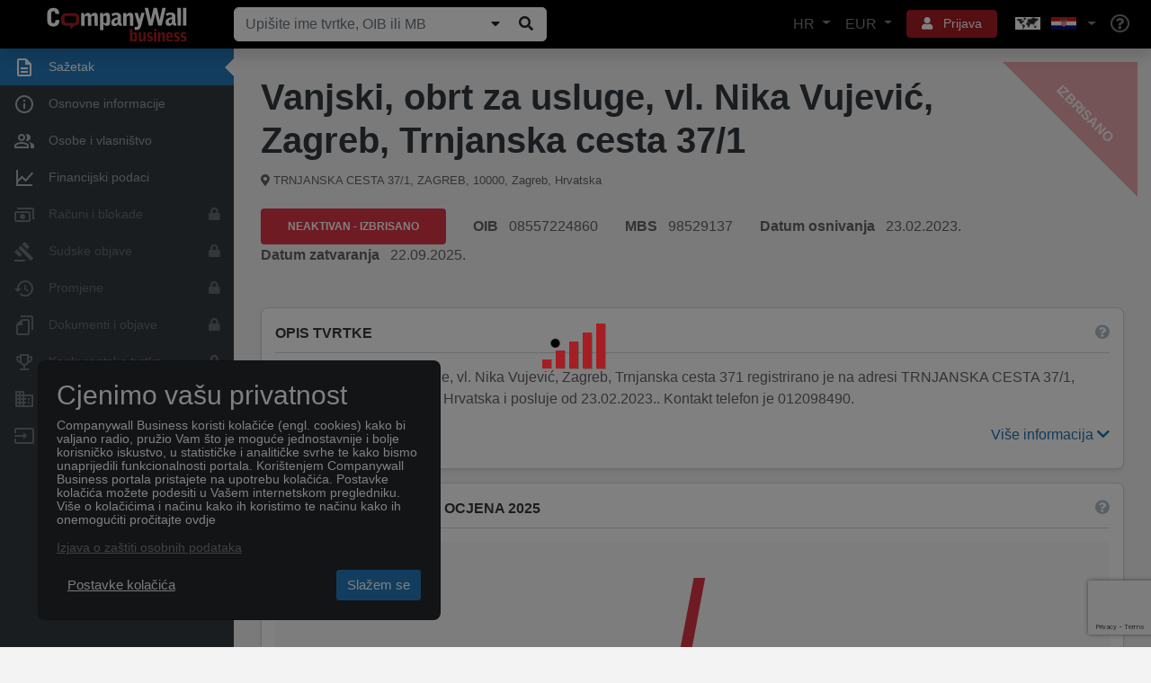

--- FILE ---
content_type: text/html; charset=utf-8
request_url: https://www.google.com/recaptcha/api2/anchor?ar=1&k=6Le_pfkUAAAAAEjkUvgUtkB1CtT_ezqnl0ud-Rag&co=aHR0cHM6Ly93d3cuY29tcGFueXdhbGwuaHI6NDQz&hl=en&v=PoyoqOPhxBO7pBk68S4YbpHZ&size=invisible&anchor-ms=20000&execute-ms=30000&cb=jo9e6korl80n
body_size: 48764
content:
<!DOCTYPE HTML><html dir="ltr" lang="en"><head><meta http-equiv="Content-Type" content="text/html; charset=UTF-8">
<meta http-equiv="X-UA-Compatible" content="IE=edge">
<title>reCAPTCHA</title>
<style type="text/css">
/* cyrillic-ext */
@font-face {
  font-family: 'Roboto';
  font-style: normal;
  font-weight: 400;
  font-stretch: 100%;
  src: url(//fonts.gstatic.com/s/roboto/v48/KFO7CnqEu92Fr1ME7kSn66aGLdTylUAMa3GUBHMdazTgWw.woff2) format('woff2');
  unicode-range: U+0460-052F, U+1C80-1C8A, U+20B4, U+2DE0-2DFF, U+A640-A69F, U+FE2E-FE2F;
}
/* cyrillic */
@font-face {
  font-family: 'Roboto';
  font-style: normal;
  font-weight: 400;
  font-stretch: 100%;
  src: url(//fonts.gstatic.com/s/roboto/v48/KFO7CnqEu92Fr1ME7kSn66aGLdTylUAMa3iUBHMdazTgWw.woff2) format('woff2');
  unicode-range: U+0301, U+0400-045F, U+0490-0491, U+04B0-04B1, U+2116;
}
/* greek-ext */
@font-face {
  font-family: 'Roboto';
  font-style: normal;
  font-weight: 400;
  font-stretch: 100%;
  src: url(//fonts.gstatic.com/s/roboto/v48/KFO7CnqEu92Fr1ME7kSn66aGLdTylUAMa3CUBHMdazTgWw.woff2) format('woff2');
  unicode-range: U+1F00-1FFF;
}
/* greek */
@font-face {
  font-family: 'Roboto';
  font-style: normal;
  font-weight: 400;
  font-stretch: 100%;
  src: url(//fonts.gstatic.com/s/roboto/v48/KFO7CnqEu92Fr1ME7kSn66aGLdTylUAMa3-UBHMdazTgWw.woff2) format('woff2');
  unicode-range: U+0370-0377, U+037A-037F, U+0384-038A, U+038C, U+038E-03A1, U+03A3-03FF;
}
/* math */
@font-face {
  font-family: 'Roboto';
  font-style: normal;
  font-weight: 400;
  font-stretch: 100%;
  src: url(//fonts.gstatic.com/s/roboto/v48/KFO7CnqEu92Fr1ME7kSn66aGLdTylUAMawCUBHMdazTgWw.woff2) format('woff2');
  unicode-range: U+0302-0303, U+0305, U+0307-0308, U+0310, U+0312, U+0315, U+031A, U+0326-0327, U+032C, U+032F-0330, U+0332-0333, U+0338, U+033A, U+0346, U+034D, U+0391-03A1, U+03A3-03A9, U+03B1-03C9, U+03D1, U+03D5-03D6, U+03F0-03F1, U+03F4-03F5, U+2016-2017, U+2034-2038, U+203C, U+2040, U+2043, U+2047, U+2050, U+2057, U+205F, U+2070-2071, U+2074-208E, U+2090-209C, U+20D0-20DC, U+20E1, U+20E5-20EF, U+2100-2112, U+2114-2115, U+2117-2121, U+2123-214F, U+2190, U+2192, U+2194-21AE, U+21B0-21E5, U+21F1-21F2, U+21F4-2211, U+2213-2214, U+2216-22FF, U+2308-230B, U+2310, U+2319, U+231C-2321, U+2336-237A, U+237C, U+2395, U+239B-23B7, U+23D0, U+23DC-23E1, U+2474-2475, U+25AF, U+25B3, U+25B7, U+25BD, U+25C1, U+25CA, U+25CC, U+25FB, U+266D-266F, U+27C0-27FF, U+2900-2AFF, U+2B0E-2B11, U+2B30-2B4C, U+2BFE, U+3030, U+FF5B, U+FF5D, U+1D400-1D7FF, U+1EE00-1EEFF;
}
/* symbols */
@font-face {
  font-family: 'Roboto';
  font-style: normal;
  font-weight: 400;
  font-stretch: 100%;
  src: url(//fonts.gstatic.com/s/roboto/v48/KFO7CnqEu92Fr1ME7kSn66aGLdTylUAMaxKUBHMdazTgWw.woff2) format('woff2');
  unicode-range: U+0001-000C, U+000E-001F, U+007F-009F, U+20DD-20E0, U+20E2-20E4, U+2150-218F, U+2190, U+2192, U+2194-2199, U+21AF, U+21E6-21F0, U+21F3, U+2218-2219, U+2299, U+22C4-22C6, U+2300-243F, U+2440-244A, U+2460-24FF, U+25A0-27BF, U+2800-28FF, U+2921-2922, U+2981, U+29BF, U+29EB, U+2B00-2BFF, U+4DC0-4DFF, U+FFF9-FFFB, U+10140-1018E, U+10190-1019C, U+101A0, U+101D0-101FD, U+102E0-102FB, U+10E60-10E7E, U+1D2C0-1D2D3, U+1D2E0-1D37F, U+1F000-1F0FF, U+1F100-1F1AD, U+1F1E6-1F1FF, U+1F30D-1F30F, U+1F315, U+1F31C, U+1F31E, U+1F320-1F32C, U+1F336, U+1F378, U+1F37D, U+1F382, U+1F393-1F39F, U+1F3A7-1F3A8, U+1F3AC-1F3AF, U+1F3C2, U+1F3C4-1F3C6, U+1F3CA-1F3CE, U+1F3D4-1F3E0, U+1F3ED, U+1F3F1-1F3F3, U+1F3F5-1F3F7, U+1F408, U+1F415, U+1F41F, U+1F426, U+1F43F, U+1F441-1F442, U+1F444, U+1F446-1F449, U+1F44C-1F44E, U+1F453, U+1F46A, U+1F47D, U+1F4A3, U+1F4B0, U+1F4B3, U+1F4B9, U+1F4BB, U+1F4BF, U+1F4C8-1F4CB, U+1F4D6, U+1F4DA, U+1F4DF, U+1F4E3-1F4E6, U+1F4EA-1F4ED, U+1F4F7, U+1F4F9-1F4FB, U+1F4FD-1F4FE, U+1F503, U+1F507-1F50B, U+1F50D, U+1F512-1F513, U+1F53E-1F54A, U+1F54F-1F5FA, U+1F610, U+1F650-1F67F, U+1F687, U+1F68D, U+1F691, U+1F694, U+1F698, U+1F6AD, U+1F6B2, U+1F6B9-1F6BA, U+1F6BC, U+1F6C6-1F6CF, U+1F6D3-1F6D7, U+1F6E0-1F6EA, U+1F6F0-1F6F3, U+1F6F7-1F6FC, U+1F700-1F7FF, U+1F800-1F80B, U+1F810-1F847, U+1F850-1F859, U+1F860-1F887, U+1F890-1F8AD, U+1F8B0-1F8BB, U+1F8C0-1F8C1, U+1F900-1F90B, U+1F93B, U+1F946, U+1F984, U+1F996, U+1F9E9, U+1FA00-1FA6F, U+1FA70-1FA7C, U+1FA80-1FA89, U+1FA8F-1FAC6, U+1FACE-1FADC, U+1FADF-1FAE9, U+1FAF0-1FAF8, U+1FB00-1FBFF;
}
/* vietnamese */
@font-face {
  font-family: 'Roboto';
  font-style: normal;
  font-weight: 400;
  font-stretch: 100%;
  src: url(//fonts.gstatic.com/s/roboto/v48/KFO7CnqEu92Fr1ME7kSn66aGLdTylUAMa3OUBHMdazTgWw.woff2) format('woff2');
  unicode-range: U+0102-0103, U+0110-0111, U+0128-0129, U+0168-0169, U+01A0-01A1, U+01AF-01B0, U+0300-0301, U+0303-0304, U+0308-0309, U+0323, U+0329, U+1EA0-1EF9, U+20AB;
}
/* latin-ext */
@font-face {
  font-family: 'Roboto';
  font-style: normal;
  font-weight: 400;
  font-stretch: 100%;
  src: url(//fonts.gstatic.com/s/roboto/v48/KFO7CnqEu92Fr1ME7kSn66aGLdTylUAMa3KUBHMdazTgWw.woff2) format('woff2');
  unicode-range: U+0100-02BA, U+02BD-02C5, U+02C7-02CC, U+02CE-02D7, U+02DD-02FF, U+0304, U+0308, U+0329, U+1D00-1DBF, U+1E00-1E9F, U+1EF2-1EFF, U+2020, U+20A0-20AB, U+20AD-20C0, U+2113, U+2C60-2C7F, U+A720-A7FF;
}
/* latin */
@font-face {
  font-family: 'Roboto';
  font-style: normal;
  font-weight: 400;
  font-stretch: 100%;
  src: url(//fonts.gstatic.com/s/roboto/v48/KFO7CnqEu92Fr1ME7kSn66aGLdTylUAMa3yUBHMdazQ.woff2) format('woff2');
  unicode-range: U+0000-00FF, U+0131, U+0152-0153, U+02BB-02BC, U+02C6, U+02DA, U+02DC, U+0304, U+0308, U+0329, U+2000-206F, U+20AC, U+2122, U+2191, U+2193, U+2212, U+2215, U+FEFF, U+FFFD;
}
/* cyrillic-ext */
@font-face {
  font-family: 'Roboto';
  font-style: normal;
  font-weight: 500;
  font-stretch: 100%;
  src: url(//fonts.gstatic.com/s/roboto/v48/KFO7CnqEu92Fr1ME7kSn66aGLdTylUAMa3GUBHMdazTgWw.woff2) format('woff2');
  unicode-range: U+0460-052F, U+1C80-1C8A, U+20B4, U+2DE0-2DFF, U+A640-A69F, U+FE2E-FE2F;
}
/* cyrillic */
@font-face {
  font-family: 'Roboto';
  font-style: normal;
  font-weight: 500;
  font-stretch: 100%;
  src: url(//fonts.gstatic.com/s/roboto/v48/KFO7CnqEu92Fr1ME7kSn66aGLdTylUAMa3iUBHMdazTgWw.woff2) format('woff2');
  unicode-range: U+0301, U+0400-045F, U+0490-0491, U+04B0-04B1, U+2116;
}
/* greek-ext */
@font-face {
  font-family: 'Roboto';
  font-style: normal;
  font-weight: 500;
  font-stretch: 100%;
  src: url(//fonts.gstatic.com/s/roboto/v48/KFO7CnqEu92Fr1ME7kSn66aGLdTylUAMa3CUBHMdazTgWw.woff2) format('woff2');
  unicode-range: U+1F00-1FFF;
}
/* greek */
@font-face {
  font-family: 'Roboto';
  font-style: normal;
  font-weight: 500;
  font-stretch: 100%;
  src: url(//fonts.gstatic.com/s/roboto/v48/KFO7CnqEu92Fr1ME7kSn66aGLdTylUAMa3-UBHMdazTgWw.woff2) format('woff2');
  unicode-range: U+0370-0377, U+037A-037F, U+0384-038A, U+038C, U+038E-03A1, U+03A3-03FF;
}
/* math */
@font-face {
  font-family: 'Roboto';
  font-style: normal;
  font-weight: 500;
  font-stretch: 100%;
  src: url(//fonts.gstatic.com/s/roboto/v48/KFO7CnqEu92Fr1ME7kSn66aGLdTylUAMawCUBHMdazTgWw.woff2) format('woff2');
  unicode-range: U+0302-0303, U+0305, U+0307-0308, U+0310, U+0312, U+0315, U+031A, U+0326-0327, U+032C, U+032F-0330, U+0332-0333, U+0338, U+033A, U+0346, U+034D, U+0391-03A1, U+03A3-03A9, U+03B1-03C9, U+03D1, U+03D5-03D6, U+03F0-03F1, U+03F4-03F5, U+2016-2017, U+2034-2038, U+203C, U+2040, U+2043, U+2047, U+2050, U+2057, U+205F, U+2070-2071, U+2074-208E, U+2090-209C, U+20D0-20DC, U+20E1, U+20E5-20EF, U+2100-2112, U+2114-2115, U+2117-2121, U+2123-214F, U+2190, U+2192, U+2194-21AE, U+21B0-21E5, U+21F1-21F2, U+21F4-2211, U+2213-2214, U+2216-22FF, U+2308-230B, U+2310, U+2319, U+231C-2321, U+2336-237A, U+237C, U+2395, U+239B-23B7, U+23D0, U+23DC-23E1, U+2474-2475, U+25AF, U+25B3, U+25B7, U+25BD, U+25C1, U+25CA, U+25CC, U+25FB, U+266D-266F, U+27C0-27FF, U+2900-2AFF, U+2B0E-2B11, U+2B30-2B4C, U+2BFE, U+3030, U+FF5B, U+FF5D, U+1D400-1D7FF, U+1EE00-1EEFF;
}
/* symbols */
@font-face {
  font-family: 'Roboto';
  font-style: normal;
  font-weight: 500;
  font-stretch: 100%;
  src: url(//fonts.gstatic.com/s/roboto/v48/KFO7CnqEu92Fr1ME7kSn66aGLdTylUAMaxKUBHMdazTgWw.woff2) format('woff2');
  unicode-range: U+0001-000C, U+000E-001F, U+007F-009F, U+20DD-20E0, U+20E2-20E4, U+2150-218F, U+2190, U+2192, U+2194-2199, U+21AF, U+21E6-21F0, U+21F3, U+2218-2219, U+2299, U+22C4-22C6, U+2300-243F, U+2440-244A, U+2460-24FF, U+25A0-27BF, U+2800-28FF, U+2921-2922, U+2981, U+29BF, U+29EB, U+2B00-2BFF, U+4DC0-4DFF, U+FFF9-FFFB, U+10140-1018E, U+10190-1019C, U+101A0, U+101D0-101FD, U+102E0-102FB, U+10E60-10E7E, U+1D2C0-1D2D3, U+1D2E0-1D37F, U+1F000-1F0FF, U+1F100-1F1AD, U+1F1E6-1F1FF, U+1F30D-1F30F, U+1F315, U+1F31C, U+1F31E, U+1F320-1F32C, U+1F336, U+1F378, U+1F37D, U+1F382, U+1F393-1F39F, U+1F3A7-1F3A8, U+1F3AC-1F3AF, U+1F3C2, U+1F3C4-1F3C6, U+1F3CA-1F3CE, U+1F3D4-1F3E0, U+1F3ED, U+1F3F1-1F3F3, U+1F3F5-1F3F7, U+1F408, U+1F415, U+1F41F, U+1F426, U+1F43F, U+1F441-1F442, U+1F444, U+1F446-1F449, U+1F44C-1F44E, U+1F453, U+1F46A, U+1F47D, U+1F4A3, U+1F4B0, U+1F4B3, U+1F4B9, U+1F4BB, U+1F4BF, U+1F4C8-1F4CB, U+1F4D6, U+1F4DA, U+1F4DF, U+1F4E3-1F4E6, U+1F4EA-1F4ED, U+1F4F7, U+1F4F9-1F4FB, U+1F4FD-1F4FE, U+1F503, U+1F507-1F50B, U+1F50D, U+1F512-1F513, U+1F53E-1F54A, U+1F54F-1F5FA, U+1F610, U+1F650-1F67F, U+1F687, U+1F68D, U+1F691, U+1F694, U+1F698, U+1F6AD, U+1F6B2, U+1F6B9-1F6BA, U+1F6BC, U+1F6C6-1F6CF, U+1F6D3-1F6D7, U+1F6E0-1F6EA, U+1F6F0-1F6F3, U+1F6F7-1F6FC, U+1F700-1F7FF, U+1F800-1F80B, U+1F810-1F847, U+1F850-1F859, U+1F860-1F887, U+1F890-1F8AD, U+1F8B0-1F8BB, U+1F8C0-1F8C1, U+1F900-1F90B, U+1F93B, U+1F946, U+1F984, U+1F996, U+1F9E9, U+1FA00-1FA6F, U+1FA70-1FA7C, U+1FA80-1FA89, U+1FA8F-1FAC6, U+1FACE-1FADC, U+1FADF-1FAE9, U+1FAF0-1FAF8, U+1FB00-1FBFF;
}
/* vietnamese */
@font-face {
  font-family: 'Roboto';
  font-style: normal;
  font-weight: 500;
  font-stretch: 100%;
  src: url(//fonts.gstatic.com/s/roboto/v48/KFO7CnqEu92Fr1ME7kSn66aGLdTylUAMa3OUBHMdazTgWw.woff2) format('woff2');
  unicode-range: U+0102-0103, U+0110-0111, U+0128-0129, U+0168-0169, U+01A0-01A1, U+01AF-01B0, U+0300-0301, U+0303-0304, U+0308-0309, U+0323, U+0329, U+1EA0-1EF9, U+20AB;
}
/* latin-ext */
@font-face {
  font-family: 'Roboto';
  font-style: normal;
  font-weight: 500;
  font-stretch: 100%;
  src: url(//fonts.gstatic.com/s/roboto/v48/KFO7CnqEu92Fr1ME7kSn66aGLdTylUAMa3KUBHMdazTgWw.woff2) format('woff2');
  unicode-range: U+0100-02BA, U+02BD-02C5, U+02C7-02CC, U+02CE-02D7, U+02DD-02FF, U+0304, U+0308, U+0329, U+1D00-1DBF, U+1E00-1E9F, U+1EF2-1EFF, U+2020, U+20A0-20AB, U+20AD-20C0, U+2113, U+2C60-2C7F, U+A720-A7FF;
}
/* latin */
@font-face {
  font-family: 'Roboto';
  font-style: normal;
  font-weight: 500;
  font-stretch: 100%;
  src: url(//fonts.gstatic.com/s/roboto/v48/KFO7CnqEu92Fr1ME7kSn66aGLdTylUAMa3yUBHMdazQ.woff2) format('woff2');
  unicode-range: U+0000-00FF, U+0131, U+0152-0153, U+02BB-02BC, U+02C6, U+02DA, U+02DC, U+0304, U+0308, U+0329, U+2000-206F, U+20AC, U+2122, U+2191, U+2193, U+2212, U+2215, U+FEFF, U+FFFD;
}
/* cyrillic-ext */
@font-face {
  font-family: 'Roboto';
  font-style: normal;
  font-weight: 900;
  font-stretch: 100%;
  src: url(//fonts.gstatic.com/s/roboto/v48/KFO7CnqEu92Fr1ME7kSn66aGLdTylUAMa3GUBHMdazTgWw.woff2) format('woff2');
  unicode-range: U+0460-052F, U+1C80-1C8A, U+20B4, U+2DE0-2DFF, U+A640-A69F, U+FE2E-FE2F;
}
/* cyrillic */
@font-face {
  font-family: 'Roboto';
  font-style: normal;
  font-weight: 900;
  font-stretch: 100%;
  src: url(//fonts.gstatic.com/s/roboto/v48/KFO7CnqEu92Fr1ME7kSn66aGLdTylUAMa3iUBHMdazTgWw.woff2) format('woff2');
  unicode-range: U+0301, U+0400-045F, U+0490-0491, U+04B0-04B1, U+2116;
}
/* greek-ext */
@font-face {
  font-family: 'Roboto';
  font-style: normal;
  font-weight: 900;
  font-stretch: 100%;
  src: url(//fonts.gstatic.com/s/roboto/v48/KFO7CnqEu92Fr1ME7kSn66aGLdTylUAMa3CUBHMdazTgWw.woff2) format('woff2');
  unicode-range: U+1F00-1FFF;
}
/* greek */
@font-face {
  font-family: 'Roboto';
  font-style: normal;
  font-weight: 900;
  font-stretch: 100%;
  src: url(//fonts.gstatic.com/s/roboto/v48/KFO7CnqEu92Fr1ME7kSn66aGLdTylUAMa3-UBHMdazTgWw.woff2) format('woff2');
  unicode-range: U+0370-0377, U+037A-037F, U+0384-038A, U+038C, U+038E-03A1, U+03A3-03FF;
}
/* math */
@font-face {
  font-family: 'Roboto';
  font-style: normal;
  font-weight: 900;
  font-stretch: 100%;
  src: url(//fonts.gstatic.com/s/roboto/v48/KFO7CnqEu92Fr1ME7kSn66aGLdTylUAMawCUBHMdazTgWw.woff2) format('woff2');
  unicode-range: U+0302-0303, U+0305, U+0307-0308, U+0310, U+0312, U+0315, U+031A, U+0326-0327, U+032C, U+032F-0330, U+0332-0333, U+0338, U+033A, U+0346, U+034D, U+0391-03A1, U+03A3-03A9, U+03B1-03C9, U+03D1, U+03D5-03D6, U+03F0-03F1, U+03F4-03F5, U+2016-2017, U+2034-2038, U+203C, U+2040, U+2043, U+2047, U+2050, U+2057, U+205F, U+2070-2071, U+2074-208E, U+2090-209C, U+20D0-20DC, U+20E1, U+20E5-20EF, U+2100-2112, U+2114-2115, U+2117-2121, U+2123-214F, U+2190, U+2192, U+2194-21AE, U+21B0-21E5, U+21F1-21F2, U+21F4-2211, U+2213-2214, U+2216-22FF, U+2308-230B, U+2310, U+2319, U+231C-2321, U+2336-237A, U+237C, U+2395, U+239B-23B7, U+23D0, U+23DC-23E1, U+2474-2475, U+25AF, U+25B3, U+25B7, U+25BD, U+25C1, U+25CA, U+25CC, U+25FB, U+266D-266F, U+27C0-27FF, U+2900-2AFF, U+2B0E-2B11, U+2B30-2B4C, U+2BFE, U+3030, U+FF5B, U+FF5D, U+1D400-1D7FF, U+1EE00-1EEFF;
}
/* symbols */
@font-face {
  font-family: 'Roboto';
  font-style: normal;
  font-weight: 900;
  font-stretch: 100%;
  src: url(//fonts.gstatic.com/s/roboto/v48/KFO7CnqEu92Fr1ME7kSn66aGLdTylUAMaxKUBHMdazTgWw.woff2) format('woff2');
  unicode-range: U+0001-000C, U+000E-001F, U+007F-009F, U+20DD-20E0, U+20E2-20E4, U+2150-218F, U+2190, U+2192, U+2194-2199, U+21AF, U+21E6-21F0, U+21F3, U+2218-2219, U+2299, U+22C4-22C6, U+2300-243F, U+2440-244A, U+2460-24FF, U+25A0-27BF, U+2800-28FF, U+2921-2922, U+2981, U+29BF, U+29EB, U+2B00-2BFF, U+4DC0-4DFF, U+FFF9-FFFB, U+10140-1018E, U+10190-1019C, U+101A0, U+101D0-101FD, U+102E0-102FB, U+10E60-10E7E, U+1D2C0-1D2D3, U+1D2E0-1D37F, U+1F000-1F0FF, U+1F100-1F1AD, U+1F1E6-1F1FF, U+1F30D-1F30F, U+1F315, U+1F31C, U+1F31E, U+1F320-1F32C, U+1F336, U+1F378, U+1F37D, U+1F382, U+1F393-1F39F, U+1F3A7-1F3A8, U+1F3AC-1F3AF, U+1F3C2, U+1F3C4-1F3C6, U+1F3CA-1F3CE, U+1F3D4-1F3E0, U+1F3ED, U+1F3F1-1F3F3, U+1F3F5-1F3F7, U+1F408, U+1F415, U+1F41F, U+1F426, U+1F43F, U+1F441-1F442, U+1F444, U+1F446-1F449, U+1F44C-1F44E, U+1F453, U+1F46A, U+1F47D, U+1F4A3, U+1F4B0, U+1F4B3, U+1F4B9, U+1F4BB, U+1F4BF, U+1F4C8-1F4CB, U+1F4D6, U+1F4DA, U+1F4DF, U+1F4E3-1F4E6, U+1F4EA-1F4ED, U+1F4F7, U+1F4F9-1F4FB, U+1F4FD-1F4FE, U+1F503, U+1F507-1F50B, U+1F50D, U+1F512-1F513, U+1F53E-1F54A, U+1F54F-1F5FA, U+1F610, U+1F650-1F67F, U+1F687, U+1F68D, U+1F691, U+1F694, U+1F698, U+1F6AD, U+1F6B2, U+1F6B9-1F6BA, U+1F6BC, U+1F6C6-1F6CF, U+1F6D3-1F6D7, U+1F6E0-1F6EA, U+1F6F0-1F6F3, U+1F6F7-1F6FC, U+1F700-1F7FF, U+1F800-1F80B, U+1F810-1F847, U+1F850-1F859, U+1F860-1F887, U+1F890-1F8AD, U+1F8B0-1F8BB, U+1F8C0-1F8C1, U+1F900-1F90B, U+1F93B, U+1F946, U+1F984, U+1F996, U+1F9E9, U+1FA00-1FA6F, U+1FA70-1FA7C, U+1FA80-1FA89, U+1FA8F-1FAC6, U+1FACE-1FADC, U+1FADF-1FAE9, U+1FAF0-1FAF8, U+1FB00-1FBFF;
}
/* vietnamese */
@font-face {
  font-family: 'Roboto';
  font-style: normal;
  font-weight: 900;
  font-stretch: 100%;
  src: url(//fonts.gstatic.com/s/roboto/v48/KFO7CnqEu92Fr1ME7kSn66aGLdTylUAMa3OUBHMdazTgWw.woff2) format('woff2');
  unicode-range: U+0102-0103, U+0110-0111, U+0128-0129, U+0168-0169, U+01A0-01A1, U+01AF-01B0, U+0300-0301, U+0303-0304, U+0308-0309, U+0323, U+0329, U+1EA0-1EF9, U+20AB;
}
/* latin-ext */
@font-face {
  font-family: 'Roboto';
  font-style: normal;
  font-weight: 900;
  font-stretch: 100%;
  src: url(//fonts.gstatic.com/s/roboto/v48/KFO7CnqEu92Fr1ME7kSn66aGLdTylUAMa3KUBHMdazTgWw.woff2) format('woff2');
  unicode-range: U+0100-02BA, U+02BD-02C5, U+02C7-02CC, U+02CE-02D7, U+02DD-02FF, U+0304, U+0308, U+0329, U+1D00-1DBF, U+1E00-1E9F, U+1EF2-1EFF, U+2020, U+20A0-20AB, U+20AD-20C0, U+2113, U+2C60-2C7F, U+A720-A7FF;
}
/* latin */
@font-face {
  font-family: 'Roboto';
  font-style: normal;
  font-weight: 900;
  font-stretch: 100%;
  src: url(//fonts.gstatic.com/s/roboto/v48/KFO7CnqEu92Fr1ME7kSn66aGLdTylUAMa3yUBHMdazQ.woff2) format('woff2');
  unicode-range: U+0000-00FF, U+0131, U+0152-0153, U+02BB-02BC, U+02C6, U+02DA, U+02DC, U+0304, U+0308, U+0329, U+2000-206F, U+20AC, U+2122, U+2191, U+2193, U+2212, U+2215, U+FEFF, U+FFFD;
}

</style>
<link rel="stylesheet" type="text/css" href="https://www.gstatic.com/recaptcha/releases/PoyoqOPhxBO7pBk68S4YbpHZ/styles__ltr.css">
<script nonce="FLyGWhW_2onwLcWCKKMKEg" type="text/javascript">window['__recaptcha_api'] = 'https://www.google.com/recaptcha/api2/';</script>
<script type="text/javascript" src="https://www.gstatic.com/recaptcha/releases/PoyoqOPhxBO7pBk68S4YbpHZ/recaptcha__en.js" nonce="FLyGWhW_2onwLcWCKKMKEg">
      
    </script></head>
<body><div id="rc-anchor-alert" class="rc-anchor-alert"></div>
<input type="hidden" id="recaptcha-token" value="[base64]">
<script type="text/javascript" nonce="FLyGWhW_2onwLcWCKKMKEg">
      recaptcha.anchor.Main.init("[\x22ainput\x22,[\x22bgdata\x22,\x22\x22,\[base64]/[base64]/bmV3IFpbdF0obVswXSk6Sz09Mj9uZXcgWlt0XShtWzBdLG1bMV0pOks9PTM/bmV3IFpbdF0obVswXSxtWzFdLG1bMl0pOks9PTQ/[base64]/[base64]/[base64]/[base64]/[base64]/[base64]/[base64]/[base64]/[base64]/[base64]/[base64]/[base64]/[base64]/[base64]\\u003d\\u003d\x22,\[base64]\\u003d\\u003d\x22,\x22wqdZw5rDusOxw4vDicKGwroKw6tzw5XDtcKSUQDCtsODOcOTwp9TRcKzVBs4w4Rgw5jCh8KcARJowpUBw4XClHVKw6BYPQdDLMKvLBfClsOawprDtGzCizUkVF0sIcKWdsO4wqXDqypidFPClMO1DcOhbnp1BQ5zw6/CnXMnD3okw6rDt8OMw5RFwrjDsXU0WwkCw4nDpSUSwq/DqMOAw5osw7EgDH7CtsOGRMOIw7ssGsKsw5lYSAXDusOZcsOJWcOjQz3Cg2PCvS7DsWvCtsKOGsKyEsOPEFHDnxTDuATDqsO6wovCoMKSw4QAWcOBw5pZODzDvknClm7CpkjDpTgebVXDssOcw5HDrcKxwo/Ch21XcmzCgGJtT8Kww5jChcKzwozCkxfDjxgnRlQGFll7UmzDgFDCmcK5wpzClsKoLMOEwqjDrcOoQX3DnlLDmW7DncO1NMOfwoTDnMKGw7DDrMKPOSVDwodGwoXDkV9TwqfCtcOpw50mw69BwrfCusKNWQ3Dr1zDg8Ozwp8mw5wGecKPw6XCkVHDvcO/[base64]/DlgAnVcODLsOsw5JQD8KLw6BtRGLDpWNPwo3DsCfDqV9kRBrDvMOHHsOCPcOjw5U6w58daMOqN3xUwrHDssOIw6PCpsKGK2YaAMO5YMKew7bDj8OAKcKtI8KAwrFsJsOgVsOTQMOZBsO0XsOswqLCigZmwph/bcK+T00cM8K6wrjDkQrCki19w7jCq0LCgsKzw6rDjDHCuMOCwoLDsMK4QMO3CyLCmMOYM8K9MDZVVFZKbgvCm1hdw7TCnHfDvGfCp8O/F8OnSlocJ0TDgcKSw5srLzjCisO3wr3DnMKrw48LLMK7wrtIU8KuCcOmRsO6w5PDpcKuI3/CiiNcNWwHwpcCe8OTVCxPdMOMwrLCp8OOwrJOKMOMw5fDrQE5wpXDiMOrw7rDqcKlwp1qw7LCqW7Dsx3CisKEwrbCsMOBwq3Cs8OZwqzChcKBS1klAsKBw55GwrMqakPCknLCsMKawonDiMOrCMKCwpPCiMOjG0ISTREmYsKAFMOrw7DDuE/CtTcMwpXCocK3w7/[base64]/ChsKyN8O4MhzCusKdw4/Ds8KtW8OxMcOGw7I+wrQgYUUawrrDjcOxwrDCvjDDjsOlw7dQw6rDmFbCriAgP8OBwqPDvC5SFD3CvEcaLsKqFsKSMcKsRn/Dkit8wpfCv8OySUDCi3s3eMOqdcKawqMrUEvDiDt8w77CqBxiwrPDthkiVcKRZMOAEU3DqcOswqzDggrDoV8RG8Osw5/Dl8OZHDXCqsOJcMO1w4pkZmrDq0Mawp/DhFsyw6BRwrNWwo3Cv8KSwqbCswokwrjDsg8hI8K5CSEdd8OfKUV/[base64]/DrSlvwq/DvRfDnm4gCMOxw6zDnnYqw77Dlm5cw5tjFsKTV8KObcKZHsKmJcOMByF5wqBow4zCkFo+KDVDwqLCmMKMJj1ewovDvmYhwoguw7/CnAbDoDvChAvCmsOibMK9wqBEw5dLwqsrKcO4w7bCn30nMcOWTn/CkHrDnMODLBnDjiIcewRXHsKrFEpewoUbwr/DrEdSw6TDu8Kuw7fChCljA8KVwpLDssO1wotFw7YNLz0SdSDDtxzCvS3CuCDCjMK2QsKkwp3DrgTCgFY7wo4dI8K4H0LClMKpw5jCq8KjBcKxeTJdwplwwqYkw4tUwrMqZ8K7IwISHjZWRsOeOUnCpMKow4Z7wr/[base64]/CnTNKFgtgacKcwpnDqcKDwojCuC8WJ8KBNXDCvEs2wqdGwpfCscONKCV8HsKVSMOJWzzDjwjDicOADml0SH87wqbDhWrDtlTClCDDpMONNsKLG8Kmwr/ChcOOPgpEwrPCvcO9OSJyw6XDrsOywrXCqMOtIcKVS0Zww4spwqwdwq3Do8OIwqUpJyvCisKiwr4lQy0Lw4IDM8O/[base64]/Cg13DsmAEwptRwpXDsMOKGMKXUU5faMOubcOJwpA4wpldNjbDjB5fMcOFT2PCnAbDgMOtwrw5F8OuVMO9woUVwplKwrjDig91w64iwodpRcOCA3t0wpHCisOXF0vDg8Obw5Urwq9ywphCQV3Dly/DuCjDqFgmci8mE8K5AMOPw7MudkbDocK5w4DCvcOFG3jDjBHCq8OoFMONEi3CgsKFw4cLwrohwqvDpTcQwpXDiE7Cu8KCwoIxAT98wqklwobCncOnRBTDrRzCtcK3ZcOiUHBVwrPDpzTCgCgHdcOGw79aSMKnJ3BIwoVPZcK/WsKmcMOaCEwKwoULwrPCscOeworDjcO+woJtwqnDhMKMS8O9TcOpDSbCp1nCkD7Cj0wBw5HDrcOtw44ewoXChMKFLsOXw7Vbw63Cq8KIw77DtcKvwpzCunTCky3Dnnx3LcKcEcKHUQtXwoB/woZmwoLDrMOZBGrDs1d/S8KAGwfDuT8OHcO1wpTCgMO+wrvDiMOcFljDpMK/[base64]/[base64]/CpMKiwqfDpxTDl3I9w5tuAlrDrAZsw4/[base64]/DmcKwTzPComhHNcOjw4Rcw7IYLMORFVEGQMO5T8Kew6R3w7ltIQZld8O5wrXCp8OIfMKCfDrDucOgKcK9w47DmMOfw4VLw5rDlsOPw7l/ACliwpHDtsKkGFDDiMOsXMO1wpIpW8K1akNPQ2zDhcKyXsKvwoXCn8OIQkfClmPDv0HCtiBYXcOPL8Onwr7Dh8O5wolqwqIGTGJmEMOqw4gdU8OPbRbDgcKMe0LCkhUUW3pwIVHCssKGwpomTwzCmcKJW2bDig/[base64]/b8KfXl44csOtwr12wrJ4aEbDr1IFw4R2w6jCj8KKw5EMJcO2wo3CscOWO2fCtcKBw4EJw4JVw5ojPsK2w5ZIw51uVhzDmRHCqcK/w70tw5wSwp7CgMK9D8KGSQjDksKEG8OTAV7CiMK4IiXDlHFUTzPDuQvDpXgMY8OgDMO8wo3DocK/acKSwowzw7ciZHcOwqkew4XCtMOJesKcw7QSw7QuFMKxwpDCr8ODwrUEPMKMw4REw4nDoBjCqcO0w6HCmMKhw4ETK8KDWcKKwpXDshjCpsOqwq8+ASoOb3jCscKIZHsBGMKoW1HClcOPwqLDkzYTw5/DowHCl3rCvCUWJsORwqfDrURrwoTDlCRNwpzCuGfCk8KLIH8owoXCusOUw4zDkEXCusOYFsOWJBsIHmVcYMOOwp7Do2l3aB/DksOwwpbDv8KhYMKBwqZedB/CqcOSeDc3wrLCscOjw6Few5A8w67Cp8OSelk/[base64]/Cl1vDrMOkSMOHw7E/[base64]/CnsK/[base64]/wq5Awpx3wr9iw7BuLAzCkk/Cg8K2wqM/[base64]/wrIkw6ETVGEsPQxMw5towpfCoXMUQsKpw5TDvSwMfjnDgSpaVMKOdcOMchXDksO+wrQcM8KXDnRdw6MXw43DnMOyJRXDnkXDocKBH2ogw7TClcKNw7fCocO9wqfCn3k8w6DDnifDtsOSAikESychw5HCjsOUw4PDmMOBw4tpLAZDbRgQwo3CsxbDsw/CrMKjw6bDkMKAEnDDul3DhcORw6rDp8KfwocZEzrDlzkzByLCl8OSAHnCu3XChMOTwpXCn1YxVT5rw7zDjSPChDBvPE5fw5rCrz9ZewY+GMKdZMOhFiXDq8OZY8O5wrd6OkR8w6/DuMOmIcK+WjsIA8OUw7/CnQ7CpnAQwpDDoMO9worCgsOkw4zCssKIwq8Ow7vCjMKHCcK/wpTCmysjwq0peWXCp8Kyw53DvcKYDsOiQV7Cv8OUXxXDkGjDj8Kxw44VB8K5w4XDvA3DhMKDay0ANsKydMKqwo/CscKVw6YPwqjCqzM/w6jDrMOSw7kAS8KVY8K/QwnCk8OVFsOiw7wpNkYsfMKMw5lOw6ZdHMKQDMKfw6vDmSnCj8KsScOWV3XDicOCY8K/csOiw5RVwrfCrMKEQC4KRMOoTycjw6Ngw6JVeDQpOcO/azNuQsKBFyHDpjTCr8KSw68tw5nCj8KAw7vCtsKffFYPwrFIZcKLPz/DlMKvw6RoWyc3wp/CthHDhQQsF8Okwp1QwqFJb8OwTsObw4bDqkFsKixMeTHDkl7ChGXCv8Oowp/CnsKnF8O1XGMRwovCmz04N8KUw5DCpHR2E33CtiJYwoNWG8KFJTPDnMOTCsK+cjNXYRIAEcOqDzbCjcOdw4EaOnkWwpDCmE5sw7zDiMOSSwM4RDB2w4dIwobClsOvw4nCp0jDk8OlDsOAwrfDiSDDtV7DqARPQMO1VmjDpcKeasOtwqR+wpbCqzvCncKPwo1Gw5k/w7zDhUIneMKaMS4/wrRAw7EmwovCjlESVcKVw4ddwpPDhMKkw77DkxJ4P23DosOJwqQIwr7DliRBfcKjCsOHw70Aw4AebVfDvsO/wovCvDhnw5XDgVoRw5jCkFUcwoPCml9xwo5HOQjClBnDjsKDw5DDn8KCwqR9woTCjMKHVHPDg8KlTMOmwop1wrkCw4PCsT9Vwo4IworCrnJQw5PCo8OSwrwZGTvDtm4nw7DCoH/DmVHCtMOaPsKed8KIwpPCs8KiwrPCkMOAAMK2wpnCs8KTw4xzw7Z7QBo4YnUxfsOoAyHDucKHWMK+w4MhUiVOwqFoB8O6H8OJR8Opw5w2woBCF8OvwrM4HcKBw4R7w4phXMKldsO/AcK+A2kvw6XCs2LCu8KAwqfDnsOfCcK3RjUZRmJraHBrw7AZAm7CksOvwoUgfEYEw4dxBRnCkcKxw4nCo0vCl8OoOMOQPMKdwpYcf8O6RycKcHsMfgrDtFbDvMKtRMKnw4/CrcKIaw3ChsKCRg3CtMK8AD4EBsKXPcO5wqPCp3HDpcKKw53CpMOowpXDiCRYNj99woQjXW/[base64]/CvhDCr8OXCsOTScOBVVxYDsKrwrXDlsOdwrJRFsO2V8K1QsK2AsK9wrdawqI0w77ChE5WwqfCkVkuwrXClhF4wrbDj21/b0ZxYcKuw6ASA8KMFsOqbMO7CMO/SHYEwoR8VEnDjcO7wrfDvmHCtlktw7xENcOPI8KUwrHDi21FAsOkw4DCvGJaw5/ClsOIwrtgw5TCksKiCDfDicOIRn9/w43ClsKbw40SwpU0wo3DjwF/w53ChGZjw7/CrcOKZsKEwqoLBcKcwol7wqNsw5XDlcKhw7ooD8K4w4DDmsOtwoEuwqDClMOLw7rDu0/[base64]/TjRHwolCw6cQwp7DvjTChTjCl8Oow7XDncOiBSdYZ8KTwovDhRDDlwU0BMOuNsOBw5BTBsOpw53Cs8KvwqDCtMONMg54S0XDklXCnMOVwqXChyFKw4fCqcOmJCjCm8KFQ8KrMMOpw7vCig3DrX0+cVjCrjQqwp3CqnFpVcKUSsK+ZnXCknHCkWZJTMOTBMK/wrbCjjlww6nCucOnwrp3LhnCmmtIPWHDjhwFw5fCoCbCgGDCkB9lwoJuwozCsmBMHFUXe8KCGnIxS8KswpwqwpNlwpQrwroWMx/DnjErFcO8XsOSw7rDr8O7wp/CqBY5CMOow4QtDMKMUkc5B2s4wpoYw45+wqzCicKSOcOYw4DCg8O/[base64]/eMKfwrMFwr4QwrUewpPDu8K0wojCr2TDhsOoQQvCrsO1FcKqNXDDrhQNw4sAJ8KzwrrCkMO3w4JqwoNXw482QzfCtUbCjyE2w6XDhsOiUMOkGHkxwq0hwqbCoMKPwq3Cg8K9w4/CssKvwqdewpc4DAkTwqMwR8O/[base64]/CswHChMOLwploMgoswqjDvV8Dw78tXMK6w6bDslQ+w5/[base64]/[base64]/CkMKOH8Oaw7l8N8OKAB/CvXnCs8Kqw7nCvXlYO8Krw5kKTm4XVFjCtsKZZlbDncKuwqdUw6AeaGvDrCYGw6/DicKSwrXCgsKJw6gYB38scUUhdEXDpMOQZVN4w6vCkBnCtG47wo41wrg7wonDjcONwqUtwqjCg8KWwobDmzrClRbDkTB1wolhEE/Cv8KKw6bDqMKCw4rCq8KmccK/V8O7w4zCtV7Cj8OMwq5CwoXCrkF/w6XDpcKERDAhwqLChCbCqBjCv8ORw7zDvWgdw7xWwqTDn8KKFsKQX8KISnJqeCQRIsOHwosGw7JYVwonE8OTPUEzGzPDiBVYBsODBB46BsKCI1/CnHPColwrw5dhw5PCgcO5w6lrwpTDgRk8CzNmwpPCucOfwrzCpkjClATCicOxw7RNw6jCgl9QwqLCgFzDkcKkw5TCjh84wrB2w7Z9w6PCgUbDljPDuWPDhsKxNQvDhcKpwq/Di3sQw4sLJsKowpZZf8KNR8OIw6zCn8OvIyjDi8KHw7xyw7ZIw6LCoBRVRVXDv8Oxw7XCuDM2FMOqw5fDjsOHQC7Co8OMw5NqD8O0w7cjHMKPw7sMKMKtexXCg8KiB8OoNk/DvU07wrw7UCTCncKuwpXCk8Otw5DDrMKyQhYxwoDDiMKKwpw2QWHDmMOvPHvDicOEU0XDmMOYwocVY8ONdMK8wpcmTHLDhsKvw7TDqwPCkcKBw4zCii3DssKuwpxydlFZX3ICw7XCqMOwR2zCpxQda8Kxw7lewqFNw4l5GDTDhcObDgPCkMKHCcOFw5DDnw9xw6/[base64]/DgmrDvcONB8OoZsOAwp/ClMKOwq7Dnm00wqhfw54rT383wrbDusK+AEg1X8ONwq9xZMKEwrzChxXDnsKrNcKNV8K9V8KNVMKVw4BqwrtTw5YJw6MFwqkMbD/DhCnCvHBCwrE8w5MCAH/[base64]/CgsObdWd5worCncO4wqzChlzDgGnCgcKzwrDCucKfw74+wpLDlMOyworCsQZIaMKewrTDg8KEw5wyf8OSw53Cg8O8w5AtF8OGLSHCqGERwqPCusO/fEXDvgN4w4lZQQlNX13CjMO9YiMQw6c1woR9M2NbaBBtw7bDn8KIwrpJwqQMAE0hUMKMIxxyHMKhwrPCicK/WsOQQMOzw7LClMO1KMOZMsKEw5EZwpovwpnDgsKLw4k7wrZGw4LDhsKlAcKqa8K5YR3DpMKQw54vLX3ChsOeA2/DgwDDrnDChVgIVx/DtBPDpUdXKm9zSsKfcsO7w7ErIS/CqVgeI8KzLT5CwptEw7HDpMKYccKbwrLClsOcw6VSw7gZHsODLDzDuMKGfsKkw7/DvwTCmsOZwpw8G8OBSR/CpMOUDXlWKMOqw5/CpwzDtcOZGWAUwpnDoGPCusOXwrnDlcKvfw3DkMKuwr3CplbCtHcqw5/[base64]/[base64]/CsDosw7fDr8OJwqoANHzDk8OqDVZ3DVLDjsKzw6sqw49ZGcOTVUzDhm4yScKDw5LDu1BdHF4Lw6LCiDdQwrMAwr7CnmbDqlNKOcKgaAXDn8KVwq5saB/[base64]/DqxrDg8OMwpLDt8KSVEIPfTLCjWfCgMKHNnvClTLDtFXDsMO1w6oBwo1+wrbDj8KWwojCscO+T1zDtcOTw5V7IV8SwqM7Z8OgHcK4OMKdwpNRwqjDksOYw79STMKnwqnDrAN7wrLDkcO0dMKwwqQTWMOEasOWI8Obb8O3w6LDt0/Dj8KyC8OEQDHCs1zDvWg4w5xhw73DsGrClm/CscKVdsOSbBLDgMKnJsKSDcOrNAXCvsKrwrbDp3tsP8OgHMKMw4LDgjHDt8OEwpPDisK3Z8Kvwo7CnsOWw7bDlDxZHMKnU8OIARoyfcOgTgrDoifDh8KqIMKMAMKdwpbClsKtAAnClcKCwobCnT5Zw7/CnF1uRcOfWjhswpPDshPDhsKvw7/[base64]/[base64]/DiTzDlsOSWUjDmsKjc3/DksKYE3kUw6vDvMKPw7DDkcOiI31BaMKBw4BNPEwhw6UzJcOIKcKAw6gpYcOyAkIvcMObZ8Knw4fCm8KAw5giQsONLinCl8KmIxDCgsOjw7jCtGbDv8O1J2kED8O+w4TCtH5Uw5nDscOIdMOrwoR8TMKhUmnCoMKRwqPCuQnCuRkbwpgIbw1Lwo/CplJrw4dVw7vCq8Khw7XDqsONN1QQwqNEwpJ9G8KPSE7CjQnCpwlqw6LCp8KOKsKie3hlwrNIwr/CgCQIZD0IIjZ1wqfCgMKSCcOfwrXCjcKuBSkEMxNpGCDDuyDDpMOpKGvChsOJCsKubcONw4Ycw5w+w53Con9PCcOrwow3fMOww5/Cl8OSP8OjeTXCrcK+AxbCnsO+NMKEw4/[base64]/wqpqwq/[base64]/Dpjw3wqVDa8Kswq5ow61dfMKoLMK4WikxDCccw6g1w4LDrj7DjgMhw77ClMOlXhgefMOlwqHCk3UEw4I/WMO/w5LCoMK5wqfCnWLCrVdrdxoIdMK0LMKdecOoVcKmwrQmw5dPw7YuUcOpw49fCsOvWkh2d8ORwpUAw7bCtCsWdyIMw6FOwq/CsBYKw4LDpsOSeHA+BcKsQkzCikzDssKVWsOABXLDhlfCmcK/WMK7wodJwqTDvcKZGW/Cv8OsSGtuwq1rYTnDtU7DowvDnlTCtmhyw58Lw5BXw6g9w4sqw5TDu8ObEMKOcMK7w5rDmsOnwpAsRsKRSV/[base64]/FMO8NMK7w4U0QwLDgkA2w44DwpJzw4/CrlnCvMKgeXg/IMOhJgZII1TCoXBlHcOKwrRzSMKaVmPDlRosKDTDrcO1w7rDgMKSw5jDlGjDlMKwHUPCnsOJw4XDrMKWw4ZqDlwSw4psCcKkwrkzw4ExL8KJDjDDl8K+w43DhsOOwoXDiSsmw4E5H8O/[base64]/PsKCw7jChMKyw57CrMKhezwawrXCpANwF8Kfw6zCuwU9NCfDnsK5wqw/w6HDoWZEKMK0wpTCpx7Dtm9MwoLDu8OHw7DCpcONw4tvYsK9Wl0QX8OnRlBVEiV+w5fDiSV8wohrwptNw4LDr0JQwpfCjhYpw55XwqZ8VAzDssKpw7FAwqpKIz1Nw7JBw5/[base64]/[base64]/CkGnDjMOjIHNWwrHCgWMjdcKWR8OSwpjCgcK8w5nDumPDocODW3Fhw6bDvn3DuUHDsFTCqMK6wol2w5fCgMODwpIKYgxTWcO7cHNUwr/[base64]/wonCicOnwqZRSznDnHsIwogLw5xXw5daw7lMw5jDv8OTw7Q1JMOREQrCm8K/[base64]/[base64]/FwAeB8KnOCJbDMOEKsKQSyXCgznDr8KhIBBmwoQ6w61EwqTDq8OITnYzSsKIw5PCtx/DlADCjcKnwrLCmUxVbA4Ow6Z5w4zCkWfDhVzChRtPwojCvVHCqGbCiyTCuMK+w409wrxGSVvCn8O0wqoCwrUnMsOtwr/Dv8OkwrDDpzFawobCh8KQP8OfwrTCjMO/w7hZw4jDh8K8w7xAwp3CtcOlwqJLw4XCqzE2wozCk8KTw4R0w5JPw59bL8O1WQ7Dl2zDj8KhwoFdwq/DjMOqSmHDoMK+wpHCtEd5O8Kow79fwpHCtsKEWcK/Bz/CsTDCgAHDlm0LQcKEPyzCpMKtwoE/wrcwVcKwwqLCjTbDtMOfCkTCjHgnEcK6csKCGm3CgQfCqlPDh0NlTcKWwqfDqxFiEER5EBxucEBEw60sLCLDnEzDtcKJw6/CuFwEPUzDokQkKFLDiMOtw4oJF8KqUyNJwrpnWitdw4nDqcKawr/Cg1lXwptocxUgwqhAwpvCmBxYwqZzG8Kgw57Dp8Oyw4pkwqpzcsKYwpvDk8K+ZsOnwpjDhyLDpiTCssKZwqLDpU5vFAZbw5zCjAvDgMOXBmXCgHsQw7TDjFvCqQ0Ww5t3wqbDt8OWwqNDwoPCgw7DusOdwoMyBAg3wrwxJsKJw5DDnWXDmmvCnB/[base64]/DgwjCjxNMw7rDscKzS8Oiw5jDqAHCoMK0eMO0MRd0EcKue0lWwq8Xw6U/w5RQw445w4FoZcO+woARw5HDmsOOwpJ8wq7CqFJXKcKkcsOPPMOMw5/DulQgacKkMMOGdlvCjX3DmW3DrnlIV1LCqxUSw5XCk3/Cgmk5fcKrw4TCtcOjw7LCugBDLcOWNBQ5w6pjw6/DqVDCkcKqw7how4TDs8OrJcOnOcKlFcK8VMOxw5E5PcOQSXAQScOFw5nCsMOXwqrCqsKzw5zCncOYNEZ6KUTCi8OqSTRKcQULfCx6w7TDt8KXOSTCmsOcFU/[base64]/[base64]/w45XeMOPw6RZwq83YFBNwpV/w43Dn8OvwrdwwprDs8OOwqN8w53DqWTDrMOCwpPDsX4hYcKXw4jDjXVuw7lQZsOaw7gKFsKODgZ2w7A7f8O5C0s+w7sOw71+wq1bTgFRCUbDisOSWF3CmBI1wrnDgMKTw6nDrEPDs2XDmMKEw408w5jDu2VyG8O+w7E7w6vDjxLDikTDk8Oiw7PCnjDClcOlwr/DuG/Di8K4wqvCu8KiwobDmAQEX8ONw5Ukw7/CjMOCWnPCq8ODTlzCqgLDmEAawpPDsDjDlEvDtsKoJkDCicK7w75rf8OOFA0oOSfDs1RowpRcFUXDjELDp8OLw6gowoVGw5JnG8KDw65nMMK8wq8jd2Ukw7rDkcOCEsO0ciUXwoFpW8K7wrJ8IzBRw5/CgsOew6E1C0XCjsOeBcOxwprCgMOLw5zDsT/CpMKWQTzDqHHCv3HDpDVvdcKNwpvCr23Cp2EXHBXDijxswpfDhMOSJAZnw41Owpc5wrjDpsOcw6gHwrkOwozDiMK+AMOpXMK8YMKpwrrCv8Kiwr0Xc8OLcDlYw4bCrcKzS1pxCWJFQnN4w6bCqAotWic/Sm7DuRLDlUnCm3kOworDgRUPwozCqRnCncOew5YzWzYNPsKIJ3/DucKSwpQdQgrCuFAjw5jCjsKBecOwHQjDihZWw5sbwpU8DsOwP8KQw4/Di8OWwpFgO31pXlHClkbCvyTDrMOGw7YnVsKnwrbDml8OECbDlEHDgMKfw5/DuAMZw7DDhsOFPcOcJkInw63ChmABwqZJc8OqwpjDqlHCp8KUwrtjAcOEw5XCgF7CmjTDrMOHdAhNwpNOaUdkG8KGwol3QDvCnsOcwqwAw6LDocOoDCELwpdLwqXDscOPe1cFK8KQAHQ5wq0/w6jCvlg5QsOXw7saeXFZDXZZJGgSw7MkfMOeLsO/[base64]/DqTpKZcOwwodpw4ExKMORGlvCmsOLPMOgO3rClcKjwqAkwrcKPcKjwqXCphwMw6/CssOuFHjDtAE5w4QRw7LCocO1woUuwpTCi3Yyw6kCw4YNSHrCp8OzK8OTZ8OSH8OVIMKtJG4jcURAEH7CpMK9wo3Cq1tow6NQwq3DtMKCQsO7wozChRMzwod9X1nDjw/[base64]/CmcODRyF4PnjDssOZTT/CsSTDowElUw1IwpLDimDDgGRlwq3DnSwXwpIFwrYLBMOqwoFeJ03Du8Khw41mHSY/KMORw4/DrmsXHGTDiQzChsOGwqBpw5DDry3Dl8OnRcOSw63CtsK4w6ZAw6UAwqbDhMO0wohgwoBAwpTCgcOTOMODR8KjS1YXIsOGw57CtsObCcK+w4vDkULDgMK/[base64]/wpXDoQ/CvMKINsKewq3Dv8KSw53CknPDqcOpwqNcQ2vDksKnwr/DtDF3w7hHITXDqAxASMO+w6HDoEZCw49UPFPDksO+QEhwMHIaw6XDp8KyfUHCviRxw6x7w5nCtsOCRcKuE8Kww7hYw4VvLcO9wprCjcK7RS7Co0rDphMqw7XCgGVESsKcF3kJGHIWw5jCmcKJKDcOBS/Dt8Kbw5ECwonDncOzIMKKTcKqw5TDkQt5JQTDpQxLw703w5DDj8K1BA5gw6/CrWdiwrvDssK7CcK2eMKFY1l7w6zDjmnCm0HCu29Db8K6w6gIQC8Ww4BdYDXCqywVdMKUw7bCshg2w6DCniDCnMOcwrfDgRfDosKoO8Kuw4PCvizDqcOxwpPCjh7CpCBCwpZlwqQPGHvCssOkw7/DkMOjTMO6NHLCjsKSTTktwp4iQSrCgD/ChgobHsOPNAfCqAXCrcKowr7CmcKabHs8wq7CrsK9woIMwr0sw7bDsEvCu8Kpw5V7w6E9w6hnwrJeY8KXD1TCpcOkwo7CqcKbPMK9w4TCvHQIcsK7dXnDh2x9WsKJIMO/w7NURkFbwqIfwr/Cu8OibW7DtMKYFsO8P8OGw4XDnzNwWsKzwpltF2rChwjCpnTDkcOBwpxIImvCu8K8wpzDgwNpWsOyw7TDtsK5WXLDhsOlwpZmRkVYwrgQw6/DpsODOMOGw7nCt8KSw7cew5pUwr0Kw6rDh8KUSsO5dFnClMK1G1EiMWnCkyZudBrCq8KNU8KpwqMPw7F+w5Now5XCsMKTwrg5w4zCpsK8w4ltw67DrMO7wp4iO8OEFsOjd8OSSVNeMDDCkcOHPMK8w47DgMKxw5rCoHo/wrDCtX1PKV/CuVXDiXPCu8KdeAHCk8KZPVMCw5/CssKdwpwreMObw7siw6pewrgRFwkxdcO3wrsKwrHDm03CuMK2AyTCjAvDv8KlwoZVaUBiMSfCu8KuNsKTfMOtCcOkwoFAw6bDisOIccOLwpYbT8OkIF3ClRxLwofCicKOw4MuwoXCqsKYwqJcYMKAd8ONG8KmTMKzInHDuV93w7p1w7nCl2RVw6rCtcKjwo/Cqw4XfcOmw58HTEcyw6FFw6VwC8KKaMOMw73DsAURYsOOCSTCphgRw7FUeHPDv8KJw70two/CmMKYHEQBwpABbANYw6xXLsOQw4RLK8KOw5bCo1t1w4PDtsO4w7c7WxJiN8OlDTR+woZhOsKSwovCusKLw4snwrTDrEVVwr9KwrNGazEmMMO1CEfDkHbCksOQw6sMw55two97V1xDMsKhChLCrsKXScO2LENVcG/Dk3VQwozDhVtRKMKYw4FpwpQVw4E/wo1GJHZmBsKmU8O/wp9WwpxRw4zDsMKFQcKbwqp6ChVTQ8KjwrAgEAAzN0N9wq3CmsOxK8KMZsOBLhXDkQDCqMOBHMKMJEJ+w73DqcOxR8OnwrcyMMKGFW/Cs8KfwofCi2PDpWdww4nCssO6w60PcEt4G8KqAQjCuhPCvHEGwp/Dq8Omw4rDmyjDlS4bBCBSYMKtwq4hWsOnw4lGwpB1GsKGwrfDqsO/w5E5w6nCuBxTKiTCrcOBw6xhDsO9w7rDpMOQw7nClDlsw5BqV3YWfHdRw5hwwps0w6QcGMOyTsOXw6PDpkBmHMOUw4/DhcOUZUdxwpjDoljDlUjDsD3Dp8KQeStMOMOXTMObw4Zdw4zCnHbCiMO9w7/Ck8OJw7MRTnNIX8OxRAXCscO8KDoJwqQfwqPDhcO4w7HDqcORwoTDpD93wrHDocKOwqh0w6fCnhl2wqHDhcKaw49UwrZKDMKSP8O+w6zDjBxMQixcwpPDncKnwp/DqFPDvwjDlCTCsCbCvBfDg3QBwrsKeiDCk8KFw57CrMKKwp0yDxnDisKSw5bDu0dxB8KPwp7Cj2EPw6BUIWRxwogsDjXDnTkVwq0KP1F9wrPCnFozw6lzHcKpbjfDonvCrMOzw5TDvsK6X8Kgwr4vwrnCs8K1wrYmK8OowrjDmMKWA8KVeB3DiMO7PA/DglB+MsKOwoDDhcOCVcOSdMKfwpHCoGzDrwvDmBHCpwDDg8O4My8rw69Hw4fDmcKWfFnDtWTCiQ0Uw4LCrcK4PsK/[base64]/AMKnw7TCtWzCiFbDtMKrw7jCpAhzw5PDhDNBNcKbwpzDlizCjwFbw5HCixspw7zCrMKeRsKRdcKNw77DkFUmTnfCu2AGw6dhXV3Dh009wqPCksKRbWUqwphkwpFnw6E2w7g1asO2acOJwrFYwrsCTFLDviAQM8Olw7fDrA4Ww4U5wp/DgsOWO8KJKcOpPBMAwro6wq7CjcKxTsKnBzZzPsOqQSDDn07CqmnDoMKGM8ORwoc1Y8KLw5XCgxs7wpfCsMKnc8K8wpXDpgPDqE8Cw755w506wrVBwpw2w4RaFMKcWcKFw7bDgcOmP8KlJibDiQcvAMObwq/DrcKiw7FtU8OlHMODwqrDvcO+cG95wpfCkFXDvsOYLMOyw5TChhTCvyhrTMOLKAgAEMOVw7lCw5obwovCs8OtKA1Uw7HCnHbCuMOga2J0wqLCkAHCjcObw6PDjFzCmkYyK0/ClRRjUcK3wq3CrDvDkcOIJjnCnDlFAXB+ScO4cD3Cu8Okw49zwog7wrsIBMKmwrPDssOuwr3Dl3/Ch0UMH8K6OcOvKn/ClMOwZiUsNMOKXGZiGjDDjcKPwpTDrmjDm8KQw60Kw645wr47w5U4T0rCpMOEOsKYM8O8L8KGe8KNw7kIw51aVR0NVEwpw4HDsEvDl2h3wqfCt8OsYHgvAyTDhcKENStyH8KHDgrCucOeLwoLwrBqwrLCh8KZekjChm/[base64]/DmjoPw6PDu8O+eiPCkQMZT0jDtgQIw4UBP8OmIDnDnRPDksKOVUIVNl/DkCg/w48DXGU1wpofwollZWbCvcOTwovCu056Q8OYMcKUSMOPaR0JB8KdbcKFwr4Awp3Dsi1WawrDnGplG8KKGm5cKg4mP2EuLS/[base64]/[base64]/[base64]/DhQ9sw4hFw77DtyzDp8OjZsO5GRTDu8KHw6HDqwduwrY4Lz8lw484BsK+OsObw49pJV1hwoJdPw7CiGVZQsObfAE2cMKfw4zCgQVSZMK4b8KeCMOKBTzCrX/Cg8OZwo7CpcK7wrfCucOdcsKBw6QpV8Kgw7wNwpTCkmE7wo5vw77DpRTDqCkBG8OOBMOmegtLwrE9SMKHMsOnWyJbLn7DhSHDhkvCuUrDjsK/[base64]/DuMK/JcOlZhoRw7/CtWZzwqHDvcO7wpHCu3QrZgbCncKvw4t7HUhKGcKtDwJxw6RvwoRjd0DDvMKsC8O7w7tWw5V1w6Rmwohvw48xw63CsQ7Csm4jHMOXGhI2bcOudcK9CRfDnm1TMlUDGwc0DcKVwphrw5ckwoTDksOjOsKqJsOpwpvCnMOHcGnDhcKPw73DkS0lwodww6rCtMK/bMKYDsOFFAtkwrNNdMOpCGo0wrLDthrDmHNPwo9NKxbDhcKfCktgMx3DhMOAw4MrLsOUw6DCiMOIw7LDtB0ZekLCkcKnwqXDhF8iwpTDv8OpwoUvwp3DmcKXwoPCgMKrZiEpwpPCuF3DgVM7wq7CnMK/wpAtBsKaw4p0AcKRwqMeEsKawrrCp8KKTMO8B8KIw67CmknDh8OGwqkLPMOMacKpZMOawqrChsODT8KxSCrCu2cSw7ZzwqHCu8KgPsK7BsOvIcKJTUseBgXCvybDmMKAQ2gdw5oVw6fClhAmMFHCuyVcJcODBcKmworDhsO1woDCgjLCo0zCi18hw4/ChAPCjsOUw57DhRXDmMOmwoBAw78sw5MEw7BpLg/ChAfCpEkWw7fCvg1HL8OTwr0CwrBmLcKFw7/CmcOXLsK1wq3Dtx3CjTzCnybDnsK1KDoiwr9uR3ILwobDl1wkNR/[base64]/DjcOOworDvCorwrgVOS9eBlVtwrU+dVw3GUUtJAvChHRpw4HDtjTChcKGwo7CqlZlfUA8wovCm0vCmsKswrVhw4JjwqbDocKswoJ8dEbCksOkwq4Lwrw0wr3CjcKjwpnCmTBzKBtWw6IGE1IechXDicKIw6t4UWFmbWkSw77CmWDDqT/Dqw7ClXzDj8KZRmlXw6HCoFtCw6DCm8OdUi7Di8OPU8KQwoxoYcKEw5ZIDjLDhVzDtSHDq2pZwpN/[base64]/CgHQ2w7wYTkHDm0bCkcKdwp3Dp0Q8IhPDkcOgwo4jw6jCiMO9w7bDuD3ClC8qPGl7HMOcwoJGfMONw7PDlMKdNMKbH8O7wpwzwqfCkkHCjcKoKyknNVXDqsKhK8Kbw7bDm8OXNxXCiSDColx0wrzCoMOKw7Axw6zCnS/[base64]/w7IjCMOYPMKuwoPDpwrCnRkMw7JeEmDDqcKCw7VDbExSIMKKwqU7d8OEExVjw7o+wpB/AQbCm8OMw4PCr8OZNx9Bw73DjsKbwovDrg3DiHHDqn/[base64]/CvcKHw5bDpsOVecOLwr7CgcKAwqzCihxOw5szfcO/wpJ/w6htw4TDt8K7NmjCkljCsxVSwpAvFcKSwo3DhMKvIMO+w63DjsODw5ILEnbDlsKSw4TDq8KPS3jCu1Z7wrXCvTUYwojDlULDo18ETh5aA8OLOnI5aWLDrD3CgcOewoDDlsOBUEHDiETCojlhWi7Ck8KPw5Jlw74Cwqh7woYpSxDCkyXCjcO8ecKOL8K/[base64]/[base64]/CpBgiU8KtwoFwQ08LQTPCj8K7w5QtMsOoV8Oxfjxow61Rwq7DggvDu8KSw6TDmMKZw4PDvDYewqzCrEw3wqHDpMKoTMKCwo7CvsKbIkPDrMKZRcKGKsKDw5RGJ8Ouc1/DocKAKx3DgMO7wqnDl8OZM8KWw6fDiV7CnMOWVsK7wqAyAC3DuMOvN8Otwoglwo5pw6BtEsKuc3B3wo9Ew6wGCsOjw4/[base64]/anzCssKbbcODwq9hPEdCw7XCssKnwqHDh1g2wpjDq8OILMOgFMK5VSnDqDA1dgLDqFPCgj3DrDMewrhBL8Otw7wHPMOeV8OrD8OAwqEXenfCpA\\u003d\\u003d\x22],null,[\x22conf\x22,null,\x226Le_pfkUAAAAAEjkUvgUtkB1CtT_ezqnl0ud-Rag\x22,0,null,null,null,0,[21,125,63,73,95,87,41,43,42,83,102,105,109,121],[1017145,971],0,null,null,null,null,0,null,0,null,700,1,null,0,\[base64]/76lBhnEnQkZnOKMAhnM8xEZ\x22,0,1,null,null,1,null,0,1,null,null,null,0],\x22https://www.companywall.hr:443\x22,null,[3,1,1],null,null,null,1,3600,[\x22https://www.google.com/intl/en/policies/privacy/\x22,\x22https://www.google.com/intl/en/policies/terms/\x22],\x22X8C49DdZorVb0+pYzou4lc8k4DWVhKda4qbHSgyYP+Q\\u003d\x22,1,0,null,1,1768652012380,0,0,[124,102,9,182,8],null,[10,145,10],\x22RC-vrORnN0fVfbHvA\x22,null,null,null,null,null,\x220dAFcWeA6d4iWznUSF1yZ7BqDPIJIZGIKLIWg9OlmhB7wiJgHjAb3Y9Pmt2EMafIoR09ibyS0uVi3A3nE_Foz5XzALNqY15aO0QQ\x22,1768734812351]");
    </script></body></html>